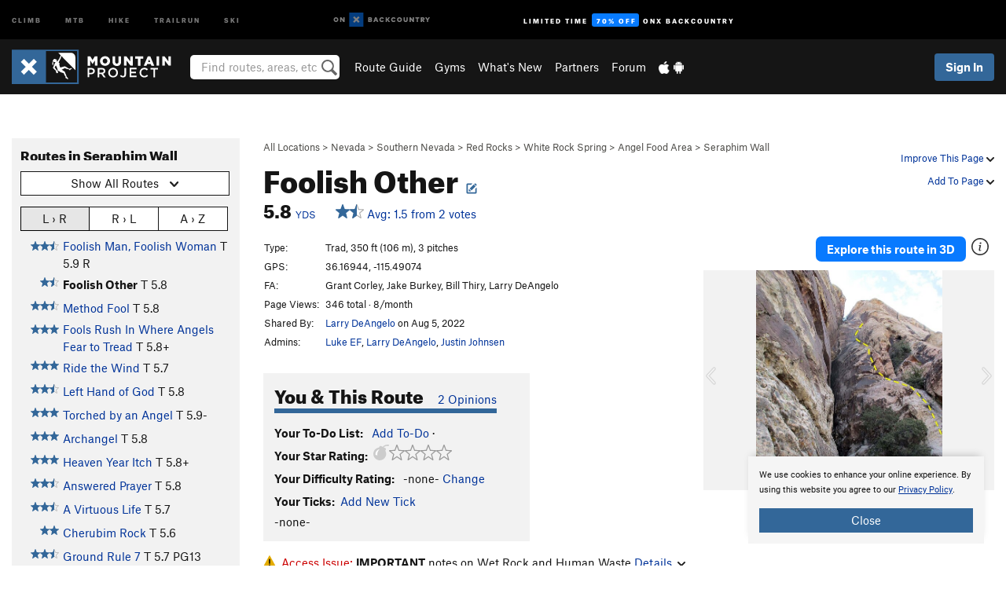

--- FILE ---
content_type: text/html; charset=utf-8
request_url: https://www.google.com/recaptcha/enterprise/anchor?ar=1&k=6LdFNV0jAAAAAJb9kqjVRGnzoAzDwSuJU1LLcyLn&co=aHR0cHM6Ly93d3cubW91bnRhaW5wcm9qZWN0LmNvbTo0NDM.&hl=en&v=N67nZn4AqZkNcbeMu4prBgzg&size=invisible&anchor-ms=20000&execute-ms=30000&cb=n2n4wtpxnlu
body_size: 48613
content:
<!DOCTYPE HTML><html dir="ltr" lang="en"><head><meta http-equiv="Content-Type" content="text/html; charset=UTF-8">
<meta http-equiv="X-UA-Compatible" content="IE=edge">
<title>reCAPTCHA</title>
<style type="text/css">
/* cyrillic-ext */
@font-face {
  font-family: 'Roboto';
  font-style: normal;
  font-weight: 400;
  font-stretch: 100%;
  src: url(//fonts.gstatic.com/s/roboto/v48/KFO7CnqEu92Fr1ME7kSn66aGLdTylUAMa3GUBHMdazTgWw.woff2) format('woff2');
  unicode-range: U+0460-052F, U+1C80-1C8A, U+20B4, U+2DE0-2DFF, U+A640-A69F, U+FE2E-FE2F;
}
/* cyrillic */
@font-face {
  font-family: 'Roboto';
  font-style: normal;
  font-weight: 400;
  font-stretch: 100%;
  src: url(//fonts.gstatic.com/s/roboto/v48/KFO7CnqEu92Fr1ME7kSn66aGLdTylUAMa3iUBHMdazTgWw.woff2) format('woff2');
  unicode-range: U+0301, U+0400-045F, U+0490-0491, U+04B0-04B1, U+2116;
}
/* greek-ext */
@font-face {
  font-family: 'Roboto';
  font-style: normal;
  font-weight: 400;
  font-stretch: 100%;
  src: url(//fonts.gstatic.com/s/roboto/v48/KFO7CnqEu92Fr1ME7kSn66aGLdTylUAMa3CUBHMdazTgWw.woff2) format('woff2');
  unicode-range: U+1F00-1FFF;
}
/* greek */
@font-face {
  font-family: 'Roboto';
  font-style: normal;
  font-weight: 400;
  font-stretch: 100%;
  src: url(//fonts.gstatic.com/s/roboto/v48/KFO7CnqEu92Fr1ME7kSn66aGLdTylUAMa3-UBHMdazTgWw.woff2) format('woff2');
  unicode-range: U+0370-0377, U+037A-037F, U+0384-038A, U+038C, U+038E-03A1, U+03A3-03FF;
}
/* math */
@font-face {
  font-family: 'Roboto';
  font-style: normal;
  font-weight: 400;
  font-stretch: 100%;
  src: url(//fonts.gstatic.com/s/roboto/v48/KFO7CnqEu92Fr1ME7kSn66aGLdTylUAMawCUBHMdazTgWw.woff2) format('woff2');
  unicode-range: U+0302-0303, U+0305, U+0307-0308, U+0310, U+0312, U+0315, U+031A, U+0326-0327, U+032C, U+032F-0330, U+0332-0333, U+0338, U+033A, U+0346, U+034D, U+0391-03A1, U+03A3-03A9, U+03B1-03C9, U+03D1, U+03D5-03D6, U+03F0-03F1, U+03F4-03F5, U+2016-2017, U+2034-2038, U+203C, U+2040, U+2043, U+2047, U+2050, U+2057, U+205F, U+2070-2071, U+2074-208E, U+2090-209C, U+20D0-20DC, U+20E1, U+20E5-20EF, U+2100-2112, U+2114-2115, U+2117-2121, U+2123-214F, U+2190, U+2192, U+2194-21AE, U+21B0-21E5, U+21F1-21F2, U+21F4-2211, U+2213-2214, U+2216-22FF, U+2308-230B, U+2310, U+2319, U+231C-2321, U+2336-237A, U+237C, U+2395, U+239B-23B7, U+23D0, U+23DC-23E1, U+2474-2475, U+25AF, U+25B3, U+25B7, U+25BD, U+25C1, U+25CA, U+25CC, U+25FB, U+266D-266F, U+27C0-27FF, U+2900-2AFF, U+2B0E-2B11, U+2B30-2B4C, U+2BFE, U+3030, U+FF5B, U+FF5D, U+1D400-1D7FF, U+1EE00-1EEFF;
}
/* symbols */
@font-face {
  font-family: 'Roboto';
  font-style: normal;
  font-weight: 400;
  font-stretch: 100%;
  src: url(//fonts.gstatic.com/s/roboto/v48/KFO7CnqEu92Fr1ME7kSn66aGLdTylUAMaxKUBHMdazTgWw.woff2) format('woff2');
  unicode-range: U+0001-000C, U+000E-001F, U+007F-009F, U+20DD-20E0, U+20E2-20E4, U+2150-218F, U+2190, U+2192, U+2194-2199, U+21AF, U+21E6-21F0, U+21F3, U+2218-2219, U+2299, U+22C4-22C6, U+2300-243F, U+2440-244A, U+2460-24FF, U+25A0-27BF, U+2800-28FF, U+2921-2922, U+2981, U+29BF, U+29EB, U+2B00-2BFF, U+4DC0-4DFF, U+FFF9-FFFB, U+10140-1018E, U+10190-1019C, U+101A0, U+101D0-101FD, U+102E0-102FB, U+10E60-10E7E, U+1D2C0-1D2D3, U+1D2E0-1D37F, U+1F000-1F0FF, U+1F100-1F1AD, U+1F1E6-1F1FF, U+1F30D-1F30F, U+1F315, U+1F31C, U+1F31E, U+1F320-1F32C, U+1F336, U+1F378, U+1F37D, U+1F382, U+1F393-1F39F, U+1F3A7-1F3A8, U+1F3AC-1F3AF, U+1F3C2, U+1F3C4-1F3C6, U+1F3CA-1F3CE, U+1F3D4-1F3E0, U+1F3ED, U+1F3F1-1F3F3, U+1F3F5-1F3F7, U+1F408, U+1F415, U+1F41F, U+1F426, U+1F43F, U+1F441-1F442, U+1F444, U+1F446-1F449, U+1F44C-1F44E, U+1F453, U+1F46A, U+1F47D, U+1F4A3, U+1F4B0, U+1F4B3, U+1F4B9, U+1F4BB, U+1F4BF, U+1F4C8-1F4CB, U+1F4D6, U+1F4DA, U+1F4DF, U+1F4E3-1F4E6, U+1F4EA-1F4ED, U+1F4F7, U+1F4F9-1F4FB, U+1F4FD-1F4FE, U+1F503, U+1F507-1F50B, U+1F50D, U+1F512-1F513, U+1F53E-1F54A, U+1F54F-1F5FA, U+1F610, U+1F650-1F67F, U+1F687, U+1F68D, U+1F691, U+1F694, U+1F698, U+1F6AD, U+1F6B2, U+1F6B9-1F6BA, U+1F6BC, U+1F6C6-1F6CF, U+1F6D3-1F6D7, U+1F6E0-1F6EA, U+1F6F0-1F6F3, U+1F6F7-1F6FC, U+1F700-1F7FF, U+1F800-1F80B, U+1F810-1F847, U+1F850-1F859, U+1F860-1F887, U+1F890-1F8AD, U+1F8B0-1F8BB, U+1F8C0-1F8C1, U+1F900-1F90B, U+1F93B, U+1F946, U+1F984, U+1F996, U+1F9E9, U+1FA00-1FA6F, U+1FA70-1FA7C, U+1FA80-1FA89, U+1FA8F-1FAC6, U+1FACE-1FADC, U+1FADF-1FAE9, U+1FAF0-1FAF8, U+1FB00-1FBFF;
}
/* vietnamese */
@font-face {
  font-family: 'Roboto';
  font-style: normal;
  font-weight: 400;
  font-stretch: 100%;
  src: url(//fonts.gstatic.com/s/roboto/v48/KFO7CnqEu92Fr1ME7kSn66aGLdTylUAMa3OUBHMdazTgWw.woff2) format('woff2');
  unicode-range: U+0102-0103, U+0110-0111, U+0128-0129, U+0168-0169, U+01A0-01A1, U+01AF-01B0, U+0300-0301, U+0303-0304, U+0308-0309, U+0323, U+0329, U+1EA0-1EF9, U+20AB;
}
/* latin-ext */
@font-face {
  font-family: 'Roboto';
  font-style: normal;
  font-weight: 400;
  font-stretch: 100%;
  src: url(//fonts.gstatic.com/s/roboto/v48/KFO7CnqEu92Fr1ME7kSn66aGLdTylUAMa3KUBHMdazTgWw.woff2) format('woff2');
  unicode-range: U+0100-02BA, U+02BD-02C5, U+02C7-02CC, U+02CE-02D7, U+02DD-02FF, U+0304, U+0308, U+0329, U+1D00-1DBF, U+1E00-1E9F, U+1EF2-1EFF, U+2020, U+20A0-20AB, U+20AD-20C0, U+2113, U+2C60-2C7F, U+A720-A7FF;
}
/* latin */
@font-face {
  font-family: 'Roboto';
  font-style: normal;
  font-weight: 400;
  font-stretch: 100%;
  src: url(//fonts.gstatic.com/s/roboto/v48/KFO7CnqEu92Fr1ME7kSn66aGLdTylUAMa3yUBHMdazQ.woff2) format('woff2');
  unicode-range: U+0000-00FF, U+0131, U+0152-0153, U+02BB-02BC, U+02C6, U+02DA, U+02DC, U+0304, U+0308, U+0329, U+2000-206F, U+20AC, U+2122, U+2191, U+2193, U+2212, U+2215, U+FEFF, U+FFFD;
}
/* cyrillic-ext */
@font-face {
  font-family: 'Roboto';
  font-style: normal;
  font-weight: 500;
  font-stretch: 100%;
  src: url(//fonts.gstatic.com/s/roboto/v48/KFO7CnqEu92Fr1ME7kSn66aGLdTylUAMa3GUBHMdazTgWw.woff2) format('woff2');
  unicode-range: U+0460-052F, U+1C80-1C8A, U+20B4, U+2DE0-2DFF, U+A640-A69F, U+FE2E-FE2F;
}
/* cyrillic */
@font-face {
  font-family: 'Roboto';
  font-style: normal;
  font-weight: 500;
  font-stretch: 100%;
  src: url(//fonts.gstatic.com/s/roboto/v48/KFO7CnqEu92Fr1ME7kSn66aGLdTylUAMa3iUBHMdazTgWw.woff2) format('woff2');
  unicode-range: U+0301, U+0400-045F, U+0490-0491, U+04B0-04B1, U+2116;
}
/* greek-ext */
@font-face {
  font-family: 'Roboto';
  font-style: normal;
  font-weight: 500;
  font-stretch: 100%;
  src: url(//fonts.gstatic.com/s/roboto/v48/KFO7CnqEu92Fr1ME7kSn66aGLdTylUAMa3CUBHMdazTgWw.woff2) format('woff2');
  unicode-range: U+1F00-1FFF;
}
/* greek */
@font-face {
  font-family: 'Roboto';
  font-style: normal;
  font-weight: 500;
  font-stretch: 100%;
  src: url(//fonts.gstatic.com/s/roboto/v48/KFO7CnqEu92Fr1ME7kSn66aGLdTylUAMa3-UBHMdazTgWw.woff2) format('woff2');
  unicode-range: U+0370-0377, U+037A-037F, U+0384-038A, U+038C, U+038E-03A1, U+03A3-03FF;
}
/* math */
@font-face {
  font-family: 'Roboto';
  font-style: normal;
  font-weight: 500;
  font-stretch: 100%;
  src: url(//fonts.gstatic.com/s/roboto/v48/KFO7CnqEu92Fr1ME7kSn66aGLdTylUAMawCUBHMdazTgWw.woff2) format('woff2');
  unicode-range: U+0302-0303, U+0305, U+0307-0308, U+0310, U+0312, U+0315, U+031A, U+0326-0327, U+032C, U+032F-0330, U+0332-0333, U+0338, U+033A, U+0346, U+034D, U+0391-03A1, U+03A3-03A9, U+03B1-03C9, U+03D1, U+03D5-03D6, U+03F0-03F1, U+03F4-03F5, U+2016-2017, U+2034-2038, U+203C, U+2040, U+2043, U+2047, U+2050, U+2057, U+205F, U+2070-2071, U+2074-208E, U+2090-209C, U+20D0-20DC, U+20E1, U+20E5-20EF, U+2100-2112, U+2114-2115, U+2117-2121, U+2123-214F, U+2190, U+2192, U+2194-21AE, U+21B0-21E5, U+21F1-21F2, U+21F4-2211, U+2213-2214, U+2216-22FF, U+2308-230B, U+2310, U+2319, U+231C-2321, U+2336-237A, U+237C, U+2395, U+239B-23B7, U+23D0, U+23DC-23E1, U+2474-2475, U+25AF, U+25B3, U+25B7, U+25BD, U+25C1, U+25CA, U+25CC, U+25FB, U+266D-266F, U+27C0-27FF, U+2900-2AFF, U+2B0E-2B11, U+2B30-2B4C, U+2BFE, U+3030, U+FF5B, U+FF5D, U+1D400-1D7FF, U+1EE00-1EEFF;
}
/* symbols */
@font-face {
  font-family: 'Roboto';
  font-style: normal;
  font-weight: 500;
  font-stretch: 100%;
  src: url(//fonts.gstatic.com/s/roboto/v48/KFO7CnqEu92Fr1ME7kSn66aGLdTylUAMaxKUBHMdazTgWw.woff2) format('woff2');
  unicode-range: U+0001-000C, U+000E-001F, U+007F-009F, U+20DD-20E0, U+20E2-20E4, U+2150-218F, U+2190, U+2192, U+2194-2199, U+21AF, U+21E6-21F0, U+21F3, U+2218-2219, U+2299, U+22C4-22C6, U+2300-243F, U+2440-244A, U+2460-24FF, U+25A0-27BF, U+2800-28FF, U+2921-2922, U+2981, U+29BF, U+29EB, U+2B00-2BFF, U+4DC0-4DFF, U+FFF9-FFFB, U+10140-1018E, U+10190-1019C, U+101A0, U+101D0-101FD, U+102E0-102FB, U+10E60-10E7E, U+1D2C0-1D2D3, U+1D2E0-1D37F, U+1F000-1F0FF, U+1F100-1F1AD, U+1F1E6-1F1FF, U+1F30D-1F30F, U+1F315, U+1F31C, U+1F31E, U+1F320-1F32C, U+1F336, U+1F378, U+1F37D, U+1F382, U+1F393-1F39F, U+1F3A7-1F3A8, U+1F3AC-1F3AF, U+1F3C2, U+1F3C4-1F3C6, U+1F3CA-1F3CE, U+1F3D4-1F3E0, U+1F3ED, U+1F3F1-1F3F3, U+1F3F5-1F3F7, U+1F408, U+1F415, U+1F41F, U+1F426, U+1F43F, U+1F441-1F442, U+1F444, U+1F446-1F449, U+1F44C-1F44E, U+1F453, U+1F46A, U+1F47D, U+1F4A3, U+1F4B0, U+1F4B3, U+1F4B9, U+1F4BB, U+1F4BF, U+1F4C8-1F4CB, U+1F4D6, U+1F4DA, U+1F4DF, U+1F4E3-1F4E6, U+1F4EA-1F4ED, U+1F4F7, U+1F4F9-1F4FB, U+1F4FD-1F4FE, U+1F503, U+1F507-1F50B, U+1F50D, U+1F512-1F513, U+1F53E-1F54A, U+1F54F-1F5FA, U+1F610, U+1F650-1F67F, U+1F687, U+1F68D, U+1F691, U+1F694, U+1F698, U+1F6AD, U+1F6B2, U+1F6B9-1F6BA, U+1F6BC, U+1F6C6-1F6CF, U+1F6D3-1F6D7, U+1F6E0-1F6EA, U+1F6F0-1F6F3, U+1F6F7-1F6FC, U+1F700-1F7FF, U+1F800-1F80B, U+1F810-1F847, U+1F850-1F859, U+1F860-1F887, U+1F890-1F8AD, U+1F8B0-1F8BB, U+1F8C0-1F8C1, U+1F900-1F90B, U+1F93B, U+1F946, U+1F984, U+1F996, U+1F9E9, U+1FA00-1FA6F, U+1FA70-1FA7C, U+1FA80-1FA89, U+1FA8F-1FAC6, U+1FACE-1FADC, U+1FADF-1FAE9, U+1FAF0-1FAF8, U+1FB00-1FBFF;
}
/* vietnamese */
@font-face {
  font-family: 'Roboto';
  font-style: normal;
  font-weight: 500;
  font-stretch: 100%;
  src: url(//fonts.gstatic.com/s/roboto/v48/KFO7CnqEu92Fr1ME7kSn66aGLdTylUAMa3OUBHMdazTgWw.woff2) format('woff2');
  unicode-range: U+0102-0103, U+0110-0111, U+0128-0129, U+0168-0169, U+01A0-01A1, U+01AF-01B0, U+0300-0301, U+0303-0304, U+0308-0309, U+0323, U+0329, U+1EA0-1EF9, U+20AB;
}
/* latin-ext */
@font-face {
  font-family: 'Roboto';
  font-style: normal;
  font-weight: 500;
  font-stretch: 100%;
  src: url(//fonts.gstatic.com/s/roboto/v48/KFO7CnqEu92Fr1ME7kSn66aGLdTylUAMa3KUBHMdazTgWw.woff2) format('woff2');
  unicode-range: U+0100-02BA, U+02BD-02C5, U+02C7-02CC, U+02CE-02D7, U+02DD-02FF, U+0304, U+0308, U+0329, U+1D00-1DBF, U+1E00-1E9F, U+1EF2-1EFF, U+2020, U+20A0-20AB, U+20AD-20C0, U+2113, U+2C60-2C7F, U+A720-A7FF;
}
/* latin */
@font-face {
  font-family: 'Roboto';
  font-style: normal;
  font-weight: 500;
  font-stretch: 100%;
  src: url(//fonts.gstatic.com/s/roboto/v48/KFO7CnqEu92Fr1ME7kSn66aGLdTylUAMa3yUBHMdazQ.woff2) format('woff2');
  unicode-range: U+0000-00FF, U+0131, U+0152-0153, U+02BB-02BC, U+02C6, U+02DA, U+02DC, U+0304, U+0308, U+0329, U+2000-206F, U+20AC, U+2122, U+2191, U+2193, U+2212, U+2215, U+FEFF, U+FFFD;
}
/* cyrillic-ext */
@font-face {
  font-family: 'Roboto';
  font-style: normal;
  font-weight: 900;
  font-stretch: 100%;
  src: url(//fonts.gstatic.com/s/roboto/v48/KFO7CnqEu92Fr1ME7kSn66aGLdTylUAMa3GUBHMdazTgWw.woff2) format('woff2');
  unicode-range: U+0460-052F, U+1C80-1C8A, U+20B4, U+2DE0-2DFF, U+A640-A69F, U+FE2E-FE2F;
}
/* cyrillic */
@font-face {
  font-family: 'Roboto';
  font-style: normal;
  font-weight: 900;
  font-stretch: 100%;
  src: url(//fonts.gstatic.com/s/roboto/v48/KFO7CnqEu92Fr1ME7kSn66aGLdTylUAMa3iUBHMdazTgWw.woff2) format('woff2');
  unicode-range: U+0301, U+0400-045F, U+0490-0491, U+04B0-04B1, U+2116;
}
/* greek-ext */
@font-face {
  font-family: 'Roboto';
  font-style: normal;
  font-weight: 900;
  font-stretch: 100%;
  src: url(//fonts.gstatic.com/s/roboto/v48/KFO7CnqEu92Fr1ME7kSn66aGLdTylUAMa3CUBHMdazTgWw.woff2) format('woff2');
  unicode-range: U+1F00-1FFF;
}
/* greek */
@font-face {
  font-family: 'Roboto';
  font-style: normal;
  font-weight: 900;
  font-stretch: 100%;
  src: url(//fonts.gstatic.com/s/roboto/v48/KFO7CnqEu92Fr1ME7kSn66aGLdTylUAMa3-UBHMdazTgWw.woff2) format('woff2');
  unicode-range: U+0370-0377, U+037A-037F, U+0384-038A, U+038C, U+038E-03A1, U+03A3-03FF;
}
/* math */
@font-face {
  font-family: 'Roboto';
  font-style: normal;
  font-weight: 900;
  font-stretch: 100%;
  src: url(//fonts.gstatic.com/s/roboto/v48/KFO7CnqEu92Fr1ME7kSn66aGLdTylUAMawCUBHMdazTgWw.woff2) format('woff2');
  unicode-range: U+0302-0303, U+0305, U+0307-0308, U+0310, U+0312, U+0315, U+031A, U+0326-0327, U+032C, U+032F-0330, U+0332-0333, U+0338, U+033A, U+0346, U+034D, U+0391-03A1, U+03A3-03A9, U+03B1-03C9, U+03D1, U+03D5-03D6, U+03F0-03F1, U+03F4-03F5, U+2016-2017, U+2034-2038, U+203C, U+2040, U+2043, U+2047, U+2050, U+2057, U+205F, U+2070-2071, U+2074-208E, U+2090-209C, U+20D0-20DC, U+20E1, U+20E5-20EF, U+2100-2112, U+2114-2115, U+2117-2121, U+2123-214F, U+2190, U+2192, U+2194-21AE, U+21B0-21E5, U+21F1-21F2, U+21F4-2211, U+2213-2214, U+2216-22FF, U+2308-230B, U+2310, U+2319, U+231C-2321, U+2336-237A, U+237C, U+2395, U+239B-23B7, U+23D0, U+23DC-23E1, U+2474-2475, U+25AF, U+25B3, U+25B7, U+25BD, U+25C1, U+25CA, U+25CC, U+25FB, U+266D-266F, U+27C0-27FF, U+2900-2AFF, U+2B0E-2B11, U+2B30-2B4C, U+2BFE, U+3030, U+FF5B, U+FF5D, U+1D400-1D7FF, U+1EE00-1EEFF;
}
/* symbols */
@font-face {
  font-family: 'Roboto';
  font-style: normal;
  font-weight: 900;
  font-stretch: 100%;
  src: url(//fonts.gstatic.com/s/roboto/v48/KFO7CnqEu92Fr1ME7kSn66aGLdTylUAMaxKUBHMdazTgWw.woff2) format('woff2');
  unicode-range: U+0001-000C, U+000E-001F, U+007F-009F, U+20DD-20E0, U+20E2-20E4, U+2150-218F, U+2190, U+2192, U+2194-2199, U+21AF, U+21E6-21F0, U+21F3, U+2218-2219, U+2299, U+22C4-22C6, U+2300-243F, U+2440-244A, U+2460-24FF, U+25A0-27BF, U+2800-28FF, U+2921-2922, U+2981, U+29BF, U+29EB, U+2B00-2BFF, U+4DC0-4DFF, U+FFF9-FFFB, U+10140-1018E, U+10190-1019C, U+101A0, U+101D0-101FD, U+102E0-102FB, U+10E60-10E7E, U+1D2C0-1D2D3, U+1D2E0-1D37F, U+1F000-1F0FF, U+1F100-1F1AD, U+1F1E6-1F1FF, U+1F30D-1F30F, U+1F315, U+1F31C, U+1F31E, U+1F320-1F32C, U+1F336, U+1F378, U+1F37D, U+1F382, U+1F393-1F39F, U+1F3A7-1F3A8, U+1F3AC-1F3AF, U+1F3C2, U+1F3C4-1F3C6, U+1F3CA-1F3CE, U+1F3D4-1F3E0, U+1F3ED, U+1F3F1-1F3F3, U+1F3F5-1F3F7, U+1F408, U+1F415, U+1F41F, U+1F426, U+1F43F, U+1F441-1F442, U+1F444, U+1F446-1F449, U+1F44C-1F44E, U+1F453, U+1F46A, U+1F47D, U+1F4A3, U+1F4B0, U+1F4B3, U+1F4B9, U+1F4BB, U+1F4BF, U+1F4C8-1F4CB, U+1F4D6, U+1F4DA, U+1F4DF, U+1F4E3-1F4E6, U+1F4EA-1F4ED, U+1F4F7, U+1F4F9-1F4FB, U+1F4FD-1F4FE, U+1F503, U+1F507-1F50B, U+1F50D, U+1F512-1F513, U+1F53E-1F54A, U+1F54F-1F5FA, U+1F610, U+1F650-1F67F, U+1F687, U+1F68D, U+1F691, U+1F694, U+1F698, U+1F6AD, U+1F6B2, U+1F6B9-1F6BA, U+1F6BC, U+1F6C6-1F6CF, U+1F6D3-1F6D7, U+1F6E0-1F6EA, U+1F6F0-1F6F3, U+1F6F7-1F6FC, U+1F700-1F7FF, U+1F800-1F80B, U+1F810-1F847, U+1F850-1F859, U+1F860-1F887, U+1F890-1F8AD, U+1F8B0-1F8BB, U+1F8C0-1F8C1, U+1F900-1F90B, U+1F93B, U+1F946, U+1F984, U+1F996, U+1F9E9, U+1FA00-1FA6F, U+1FA70-1FA7C, U+1FA80-1FA89, U+1FA8F-1FAC6, U+1FACE-1FADC, U+1FADF-1FAE9, U+1FAF0-1FAF8, U+1FB00-1FBFF;
}
/* vietnamese */
@font-face {
  font-family: 'Roboto';
  font-style: normal;
  font-weight: 900;
  font-stretch: 100%;
  src: url(//fonts.gstatic.com/s/roboto/v48/KFO7CnqEu92Fr1ME7kSn66aGLdTylUAMa3OUBHMdazTgWw.woff2) format('woff2');
  unicode-range: U+0102-0103, U+0110-0111, U+0128-0129, U+0168-0169, U+01A0-01A1, U+01AF-01B0, U+0300-0301, U+0303-0304, U+0308-0309, U+0323, U+0329, U+1EA0-1EF9, U+20AB;
}
/* latin-ext */
@font-face {
  font-family: 'Roboto';
  font-style: normal;
  font-weight: 900;
  font-stretch: 100%;
  src: url(//fonts.gstatic.com/s/roboto/v48/KFO7CnqEu92Fr1ME7kSn66aGLdTylUAMa3KUBHMdazTgWw.woff2) format('woff2');
  unicode-range: U+0100-02BA, U+02BD-02C5, U+02C7-02CC, U+02CE-02D7, U+02DD-02FF, U+0304, U+0308, U+0329, U+1D00-1DBF, U+1E00-1E9F, U+1EF2-1EFF, U+2020, U+20A0-20AB, U+20AD-20C0, U+2113, U+2C60-2C7F, U+A720-A7FF;
}
/* latin */
@font-face {
  font-family: 'Roboto';
  font-style: normal;
  font-weight: 900;
  font-stretch: 100%;
  src: url(//fonts.gstatic.com/s/roboto/v48/KFO7CnqEu92Fr1ME7kSn66aGLdTylUAMa3yUBHMdazQ.woff2) format('woff2');
  unicode-range: U+0000-00FF, U+0131, U+0152-0153, U+02BB-02BC, U+02C6, U+02DA, U+02DC, U+0304, U+0308, U+0329, U+2000-206F, U+20AC, U+2122, U+2191, U+2193, U+2212, U+2215, U+FEFF, U+FFFD;
}

</style>
<link rel="stylesheet" type="text/css" href="https://www.gstatic.com/recaptcha/releases/N67nZn4AqZkNcbeMu4prBgzg/styles__ltr.css">
<script nonce="v31lx3TjYHBQZhDyohHX4w" type="text/javascript">window['__recaptcha_api'] = 'https://www.google.com/recaptcha/enterprise/';</script>
<script type="text/javascript" src="https://www.gstatic.com/recaptcha/releases/N67nZn4AqZkNcbeMu4prBgzg/recaptcha__en.js" nonce="v31lx3TjYHBQZhDyohHX4w">
      
    </script></head>
<body><div id="rc-anchor-alert" class="rc-anchor-alert"></div>
<input type="hidden" id="recaptcha-token" value="[base64]">
<script type="text/javascript" nonce="v31lx3TjYHBQZhDyohHX4w">
      recaptcha.anchor.Main.init("[\x22ainput\x22,[\x22bgdata\x22,\x22\x22,\[base64]/[base64]/[base64]/bmV3IHJbeF0oY1swXSk6RT09Mj9uZXcgclt4XShjWzBdLGNbMV0pOkU9PTM/bmV3IHJbeF0oY1swXSxjWzFdLGNbMl0pOkU9PTQ/[base64]/[base64]/[base64]/[base64]/[base64]/[base64]/[base64]/[base64]\x22,\[base64]\\u003d\\u003d\x22,\x22aAHCtVRxw47Ct3oYwoUKw4bCpynDn8KhcyU9wrsFwp4qS8Ouw7hFw5jDkMK8EB89S1oMdQIeAwnDjsOLKUNow5fDhcO1w7LDk8Oiw6Zlw7zCj8OIw4bDgMO9AWBpw7dWBsOVw5/DrzTDvMO0w6AEwphpFsOnEcKWVEfDvcKHwqfDrlU7YyQiw40QaMKpw7LCrcOoZGdBw7JQLMO+c1vDr8K8wrBxEMOeWkXDgsKiBcKEJF0ZUcKGIhcHDwEjwpTDpcOhN8OLwp5RdBjCqm/[base64]/Ci8O+w6TDrMOAFcKvH8O5w7rCizfCrMKpw7VMakVUwp7DjsO0SMOJNsKrHsKvwrgbEl4UeipcQ3rDhhHDiGvCt8Kbwr/Ct2nDgsOYYMKhZ8O9FSYbwro3Hk8LwrUowq3Cg8O3wrJtR23Dk8O5wpvCmFXDt8OlwoJPeMOwwrRUGcOMbT/CuQV7wr1lRmbDuD7CmQnCmsOtP8KNMW7DrMOswpjDjkZ9w7zCjcOWwqPCqMOnV8KSHUldGMKPw7hoCgzCpVXCombDrcOpA10mwpl3agFpVcKMwpXCvsOBQVDCnxQtWCwNKn/DlWsILDbDk1bDqBpFHF/Cu8O+wqLDqsKIwqDCm3UYw5fCpcKEwpc/J8OqV8KKw6AFw4R3w5vDtsOFwq5iH1NXUcKLWho4w755wpdTfil0QQ7CunnCpcKXwrJBKC8fwqPCgMOYw4oRw5DCh8OMwqsKWsOGfGrDlgQJUHLDiFfDhsO/wq0twqhMKSN7wofCnj51R1l9WMORw4jDqyrDkMOAN8O7FRZ+aWDCiGPCvsOyw7DCvxnClcK/H8KUw6cmw4PDpMOIw7x9L8OnFcOSw5DCrCVmJwfDjB3CsG/DkcKqUsOvISMNw4B5BkDCtcKPFMK0w7clwpQcw6kUwpvDhcKXwp7Dnk0POXrDt8Oww6DDkcOBwrvDpCJIwo5Zw7rDi2bCjcO6b8KhwpPDvcKQQMOgdXktB8OKwqjDjgPDrsODWMKCw5tpwpcbwp/[base64]/wqZ6EMOBwojCgj8awqNQER1CwrnCpEfDvcKvdsOVw7/DvQAieDLDhz1gRGTDpHlYw7oOQ8OPwp1ZacKtwq41w7UWN8KRKcKQw5HDpMKnwoULD1vDtwHCs20JAncTw7s6w5HCgMKaw7wcRcOxw7TCmB/CnwfDo3PCpsKdw5FKw63DgsOsQcOnMcKSwpgdwowFMz3Ct8OxwpTCicKLFmfDnsKHwqvDgR85w4Q3w5AKw75/[base64]/worCiMKSSHxUQMKnwrw2wq/[base64]/DusKhwrfCicKHw5TDvMO/ES8rw7YkQcO8LGrDk8KMcwrDs3o/[base64]/ADcDw4zCnMK3w6lww6FjWhM6Y8KTw4FAw50mwrrCmSlXw5bCqUsmwozCsR4ILwodXQJZQjRkw64bb8KdecOzBSjDqnfCj8Kqw5oydB/DsWhPwrPCrMKlwojDlcKnw7vDj8O/w54sw5fCoQ/Cs8KmbsOFwqlQw7p0w41rKsO8YE7DvT9Uw4zCg8O3Y2XCiSBgwq8JNcOZw6XDrFzCh8K6QjzDp8K0R3bDqMO/HCDCowXDi0sKTsKow40Ow6HDqi7ChcKIwo7DkcKuUMOuwoRDwrrDqMOnwrhWw5TCucKFUcOqw7BUR8Oodihqw53Cs8KHwpkBOVfDhx3CiwIWXiFqw7LCt8OJwqnCicKYY8Kkw4rDkmMYOMKOwqZMwrrCrMKMEA/[base64]/fFXCukR4w71kw704w5nDo0ZRLcKuWMO1F8KswoEBacOQwpLCm8KHIknDo8KQw6Y6AcKcKXJ1w5NWXsKMFSUBWQQgw6kRGCFYbsKUQcOza8Kiwr3DrcORwqV9w4gBKMOfwo9FYG4wwqHDk18WE8ObQGI1w6HDocKYw6U4w4/CvsO1IcOKw4jCtk/CkcOZdMKQwqvDrH/[base64]/CnGrCmDpiw5dFcErCi1TDssOpwp9gaWjDpsKOQzA5wpfDlsKmw53DkBZvScKIwroMw4sVG8KVLMO3b8OqwoU1H8KdCMKWYMKnw5zChsKaHh5TXmNWCjsnwrJIwoPCh8OzZcOkFgPDgsKHSX4SYMOYCsOcw5fCk8KwSzQhwrzCoBPCmF7CnMO7w53DrxRNw60/CRrCgyTDqcKswqIoJjR7eDfDmwTCqEHCqcOYccK9wqzDlHItwp7ClMOYasKSDMKrwpV5DsO5OUAAdsOywrZDbQtjAMK7w7cHFSFjw7/[base64]/wpTDnMOaw5rCslbDognDvcOKX8KOPwdjWDvDmx/DhcKNTlJ4WRpUCk/CrTVXen4Mw5jChsKIIcKJIRA3w6fDiFjDvBXCgcOCw4bCiQ4EWMO1w7EnacKLBSPCt03CiMKvwoh6wq3DjlLCocOramgaw6PDqsONTcOlJsOowrnDlW3CrTMzd17DvsOiw6XDl8K7BWvDlsOnwozDt0dQZTHCvsO8KMKTIGvCucOtMcOBcHnDssOZJcKjfQ/Dn8OlaMKAw5cmw6wFwrDCpcOQRMKjw5F2wokIeBHDrMKsM8KowobCj8OwwoVNw4zCo8OhVgA9wp7DhcOmwq90w4jDtsKLw6Maw4rCmVDDvT1OcgF1w70zwp3CuXPCpRTCkD1PRmkIP8OCTsO3wo3Cmm/DogzCg8K6JXM+e8KndwMdw5I7d25AwqgzwobCicKQw6/DncO9dihUw7HCj8Osw4tJV8KgJCrCq8O/w5o3wqs7aBvDs8O+PRIeMg3DunHDhjAow4ZQwrQAC8ODw5xhf8OIw4xafsOdw4EbKkgrMA1jworCuw0JfGPCin4RA8KLTRwnJEQOUhB/MMOiw5nCpcKkw7hyw7hbdsK4O8OdwqZewr7DncK6MB5wMybDh8Ogw5lacMO9wpTChkZIwp7DswfDjMKDGcKIw75GRFUTBgJawptsTA3Dn8KvLcOvasKgLMKuwprDqcOtWnQKODHCrsKRT1zColHDnAtcw55iG8OfwrFJw57Ck3Zqw6PDucKswoN2GsK4wqPCs1/[base64]/[base64]/w7kZNMOqwr0RdSMBw57Ct3xGTDYIRcKEAsOFeFXDlUTDp0Z4AEQHwqvCuFIccMKtE8OINwvDn3EAF8KXw6J/E8OHwo0hasK9wpzDkGwJGAxxMhZeE8KSw4LCvcKwZMKIwopAw6fDu2fCgApRwozChmrCscKJwqMawq7DjW/CuUx5woVkw6vDqwoAwrc8w6HCtUTCqzV/MWIcZ2JzwoLCq8O6K8K3WhISacObwp3Ck8Ouw4PCoMOcw5wJJXrDvxUqw44AfsOAwoTCnxbDjcK/w4U/w4/Cj8O2QR7CuMKaw5nDp2k/EWXCkcOBwpl4BFNZZMOKw4TCn8OOFGRtwrDCv8K5w4PCtsKxwow/C8KoYMOsw4BPw5DDqlEsUDRoQMOGGlzCrMKFXlIow7XCs8KJw4oMIh7CtXvChsOeKsKiQwTCjBpIwoJ1THDDvsOUUsK1MF1xSMKnFXNxwpwqw5fCsMOwYT3Cj3xlw5/DjMOKw6ADwonDhsOJwrzDskvDpCtwwqvCpcKnwr8ZH396w75pw6Ycw7zCp3B+dljCnBnDrCtXYiBsMsKweToUwo0yLB85bHzDiGcawr/[base64]/CMK4w5o2w7XCk0EaKcKNYSRHbsOmwoLDsQBRwpNQcVjDri/Cuw/CrnXDj8KweMKiwrYoHSVxw6d6w7hgwqNlSHXCvcORWizDkg5GFsK/[base64]/CksKKw5vCpcKXwpQ/H8OMN1xtbT3Do8OEwrZXEULCo8KawrB+PgQ+wpEqNk/DuA7CiWQew53Dg3LCsMKPEMKBw5I0w6sDfj8jbQF4wq/[base64]/Dlx7DqkvCtnV8LR8Pwrt2MUDDim5PN8KPw7MjUMKAw7IUwqt0w5HCvsKDwpzDsmfDklHCoGlFw4pcw6bDu8OMw6bDoQoHwrjCrxLCkcOdw4YHw4TCg0TCjhZvU2IDOxHDnsK0wrRKwqzDhw/DvsKcwoIxw6XDr8K+IsKyAsO/[base64]/[base64]/CtsOGw7jDqF9saMOBwpzDscKVMMOMwqFiw5zDsMKTWsOPQMKKw4/CiMOqAmFCwq0uFcO+KMK0w63Ch8OgMiEqTMKKSMKvwrsAwqTCv8OMOMKsKcOFJEzCjcK9wrZEMcOYeTU+TsOOwr4Lw7YMVcK+JsOMwqQHwowHw5nDksO4AgPDpMOTwpxOBzvDhMO8IsO0RXHCrw3CjsO+dyBiI8O7PsK+GWkaeMOLUsOHc8KVdMO/NSxEW390HMKKWC05XxXDi2NAw55SdwJCQsOoYV7CvVYBw591w6ZES3pxw6XCr8Kue119wpdXwohew4zDvD/DhnfDsMOTcEDDhEfCt8O+fMKAw5AOJcKLGB3Dn8KVw6LDnUfCqk3DqHwzwpLClEDDiMOOYsOWDGdiHSrCmcKOwqFDwqpiw5ZrwozDucKvV8KzT8KBwqVSKQxCe8O0T24YwqUcBHRYw5oOwpJPFiIwUFl0wrPCqHvDsTLDtMKewpA2wp/[base64]/DsO/esKeSDdrSMKnwqZpEW/DmcOjRcOfFsO4UkzDksOXw4LCpMO/MnjCtBFmw6ASw4fDuMKuw5NXwqFpw4nCvMOqwqd1wr4vw4wdwrLChMKZwo3Dsg3Cg8O/Lj3Duj/CsTzDoGHCusKYDcKgNcOPw4jCqMK8cQzCiMOMw60gKkvClsOjaMKnEcOeQsK2U2bCtSTDjQLDmxMaCHg7RyUQw7gsw43CnjXDg8K1DWopIBLDhsK3w7wRw7RYUxzCjsOYwrXDpsOyw4zCrRHDu8KKw40gwp/DpcKqwrxrDiHDjMKVbMKfHsKeQcKgTMKVT8KAVC9dejzCoAPCgcOJZmTCvMK9w7rChsK2w6PCtTLDrQEkw77Dh1t3ZCHDonRnwrDDun7DpEM0Zj7ClTRrNMKpw74IJlrChsKgJMO/woDCrcO7wqjDocKBwrhFwqREwpnCrzwjGEUmPcKQwpRGw6RBwqwmwpPClsOFFsKmKcOIXHpNUH4wwqdCJ8KHFsOFdMO7w5gsw4EIw57CrQ5zfcOmw6bDrMK7woEPwr3CpwnDjsOzGMKsGV09L2XCvsO2wobDlsK6wpzDtxvCgEU7wqwyasKWwo/[base64]/LcOVwrrDqUbDvMKBX8O2F8KRwoQaUA1xwpgxwrbCpcK6w5IBw4h+bDVcCRDCoMKBZMKaw7nCmcKkw7gHwqkvIsKtNUHCu8KDw63CocOqwoQ7GsOBBDvCjcO0wp/CvCxWB8KyFCzDlFTCs8OdNkUBwoVLTMOLw4/DmyNOC2pNwqvDjRLDt8K6wojCohvCncKadhfDgCc+w5tdw5rCrWLDkMOEwrrDn8KaR1IHMsK7DVEcwpHCqMOvO34aw6JPw6/[base64]/ClMKlw68sJcOZw47CkhDCosOZIcOTJ8OxwoPCkkLDiMKDHcOKw5zCjlRXw5ZKL8OCwrvDlxk5woQ5w7vChmLDrH9Xw5zCuTTDlBAHTcKmMi3DunNTGsOaCGkyW8KbLMKhFRLCjyjClMOWR1IFw5VKwppEAMKsw6/DsMKmT0fCiMOZw4Qyw6wnwq5hVTLCjcOEwrpJw6LDgnjChQfCg8KsDsKqFn5kGxIOw5rDtS5swp7DrsK8w5nDsiIPdEHCpcOoWMK4wrhDBmJDbcOnL8OvXXpqVnzCoMObME9uwpR/wrEhPsK8w6jDq8O9NcOXw50AYsKZwr7ChUrDmBdHHWpLJcOcw4QIw7pRQk8cw5PDmFPCtsOaN8OeVRPCjcKhwpUqw4sUX8OONy/DuEDCkcKfwpdOAMO6fXUZwoLCpsOaw7Yewq3DucKbCsOdOAQMwrpPPi5twox9w6fDjCvDlXDCrsKcwr3CocKDfjfCn8KsTn4Xw77CmmZQw78BYXBYw4DCh8KUw7PDj8KDIcKtwo7CocKkfMOlZcO/BMOSwrchTcOiMsKIB8OJHmHDr3nCgXLCncOVBxzDosKdV0rDqcOZT8KPRcK4AcO4wrrDoDHDvcOgwqseFcK8VsKAGmIua8O8w5PCmMKnw7A/[base64]/w6LClH8MRhwDOmZoAVfCoMOewoReSHDDk8OgGDvCsDRlwpTDgMK/wqDDisKLRR0hFQx6KHAobnLDmsKDfRMhwpjCglbDmsOlSk5fw60hwq1xwqPCs8Kmw6VRQlpwBcKEfg0zwo4nW8K9fRLCmMOawoZBwp7DnsKyScKAw63DtFfCljsWwr/[base64]/CgwQQw4HCjivDrMOJesKkw7Qrw4JPwrUUwqBvwr18wqHCuTwpH8OFZ8OuACnCn2vCiwl9VTQhwqg/w45Iwp9dw4pTw6XCisK3asK/wobCkxxBw6Y3w4jDgCI1wpNbw7fCvcOxEhfCmxZNEsO1wrVKw7I6w5jCt3fDn8Krw4YYG0xXwocyw5lawrcsKFBowp/DtMKrCMOTw6jDsWVMwo8VQWlxw4DCiMKNwrZTw73DnT84w4zDiCdIRcOTCMO6w4LCiytgw7PDtBM7AkTCuBEDw54Hw4rCtQsnwpQuNynCt8KOwp7CplbCk8OCwpIsUsK7YsKZaBE5wqbDoivCjcKfYyNGSBoZQH/CqCgnSVIOw7MXDwYOUcK1wqtrwqLDgcOPw5DDpMO9Aj4bwqrCnMO5PUI6wpDDv2wITMKiLVZAFBfDmcOWw7vCicO8UsOVCFwEwrICUxbCpMOVQEPChsOlGMKiX2DCisKyAw0bHMOVU3DCr8OgPMKTwoHCigQNwqfCkmd4LsO/GsK+ZEl3w6/DjBZOw58+Oi5qPlQEOcKmTH5nw74tw6/Dsj4oMlfCkSzCv8OmYnwDwpN3w65KbMOdJ1JUw6fDucKiwrgsw7nDnF/[base64]/DrkFrw5XDozQ5MsOWwoIewrLCgx7DginDicKJwq9pDWwqbsKJcEXDncOPA17DuMOlw6kTwoAQIsKrwol6eMKsYAJCasOwwrfDjmt4w5nCjTvDmU3CiC7DicOrw5Unw5LDuSXCvSJcw7d/wrLDjsORw7QISknDvsK8WQMtQ0NFwp9+H0rDpsORYsKjWGlOwoM/wp03asOKeMKOw6XCkMKaw5/Dg305AsKoRGPCmkl+KSc/w5RMbWYuecKyaDp0Q2YTI39pFTQtE8KoBDV4w7DDq3bDosOkw6k0w7TCpwTDiEYsfsKUw6HDhGcDAsOjKXXCocKywocnw5jDl3NOwpLDisOlw4bCrcKCJ8KCwoDCmw5MG8Kfwp01woBYwrtNUBQxWWMrDMKIwqfCtcK4PMOiwoHCk01/w7DCml0VwrVbw4Uww7oDb8OgNcKywq0Va8OnwqM1YAJ5wrwALUNDw5YeIsOjwrXDgRfDk8KNwq3CijPCtALCiMOkZsOWV8KpwoRhwqsLDMKAwrcJR8Oowogow5vDoB/DlkxMQ0DDjBk/BMKhwrzDscOjRxnCt3ZwwrUfw7RqwpXDjj9VSl3DosKQwodcw6fCpcKNw4ZQT0xDwpTDpsKpwrvDh8Kbwqo/esKQw7PCtcKoEMOgC8OiIyN9G8KUw5DCog8vwoHDnGVuw75uw6bCsAlsTMOaWMKyccKUfMO3w6RYAsOEDnfCrMKwHsKkw4krW2/Dr8Kmw4LDjCnCvnYneF9hAzUMwo7DpGTDjTbCqcOmDWjDsB7Dv0zCrijCoMObwpI2w4c/UkgdwpXCll0Ww6nDs8OFwqzCgF97wp/DhloWcGBnw5gzT8KSwpnCjUXCh1HDjMOZwrRcwqpwBsOhw6vCjX8tw6oJeX4+wpcZLzANFEdcwrwwDcK/HsKcHFAIXsKdbzHCtFrCtyzDlsOuwrjCr8KkwoZvwps3SsKrUMOuBhwnwp93wpROITDDgcOkL0MnwpLDlkLCnyjCiGPCgRfDoMOew7BvwrdYw5lKbT/ChFbDmg/[base64]/[base64]/DncORbHPCulLCncOfwrLDn8KAMWjCk8O7w68Zw4HDvsK/[base64]/CicORe8OUPMKWwpzCnsKBI8OswpBfw4TDucKRSRwawrHCvU98w5tSH2FEwrrDmiTCsgDDicOIYQjCvsO9bmNPXCB9wqMRNkBMWsOmbF1RH1Q8AjhfEcO/GsOwCcKMEMK1w6A0B8OTecOsfVnDlMOfHxfCgjLDgsKOcMOsTThHTcKkTTfCisOFO8Ogw5Zoa8K5ZF/CsEE5X8K9wq7Dm3vDoMKIMQYFAybCpzJgw5IZdsK/w6nDpDxlwp8BwprCjwDCq07CpEDDtMKAwqJTOMO7AcK8w7h7wrzDijnDk8K4w6rDmMOdEMKYdMOUHz4fw7jClj3Cmw3Dr3t9wod3wrnCjMOFw7lETMKcfcKIwrrDhcKCdMOywrHDhkvDtkfCpT/DnEhgw59bf8KLw718bQ0qwqHDiH1hR2PCmy/Cs8OpSkNxw7DCgSTDnkEOw49ew5XCkMOSwqNGZMK4IsKvAMObw6M1wpvCrwFUBsKxHsK+w7fDgsKuwqnDhMK+b8Oqw6LDh8OVw4HChsKow79bwqd8UjkYOcKow7vDp8OQGmh0SVg+w6QAGjfCl8O1JcKew77Cm8Otw7vDksOOHsOVLzLDosKpPsOqRT/DgMKPwpkpwpPDl8KKw7HDmS3DlkLDv8KtGjnDo2DDmHJawo7Cp8K3w7k3wrPCssKeF8KnwrjCjsKMwqkwVsKCw4XDizTDh1zCtQnDlgbDssONZsKaw4DDoMKcwr7DnMOxw7/Dq2XCjcOIIcKSXiXCkcOnBcKZw5IYL0NOL8OcecK4VC4WdAfDqMKGwonChcOSwr80w6coNCTDhF/Du1XDksORwrnDgXU9wqJtSGAtw67DpD7DkiRGJ3PDqhd4w7vDnRnCkMO8wqnDsBvCqsOuw4B0w411wpRNworCjsOQw7TDpWBZMCYoaT9Lw4fDsMOjw7HDl8O7w5PDhh3ClRcBfCBCNcKNekjDtC8Aw7XChcOadsO/wrsDL8OLwqTDrMKkwqwTwojDh8OMw6/DscOjScKDZmbCncKJwovCoxfCvW7CqcOrwrzDogl2wpgpw7plw6fDksODdUAZWxnDjcO/MyLCksOvw5PDqFFvw73DkUzCksK9wpDCohHCqA1oX3gWwqLCtEnDulMfXMODwqt6KTbDiE5VY8OKwprDmRRBw5zCgMOMb2TCm0bDhsOVEcO4Oz7DhMOPFywbTW4HamVewo/DsQPCgT8Dw43CrCrCpEFyBcKEw7jDmkbDviQMw6/DsMOZPBPCscOOfsOBfU45bhbDmQBbwpAFwrjDnCbDkCktwprDucKWfMKaO8OtwqrCncKbw78tIcOVMMO0B3LDsFvDtUsTVxXDqsOjw54DcSshw5fDpm9rZDbCnAgvK8K7BUxCw7nDlDTClXN6w5JuwqgNGz/Dk8OADQggVCMHw4/[base64]/[base64]/[base64]/CjcKlw7wZwpRtwoYTwoDCmcO4XhATw6phwrI3wonDkUXCssOyJMOYaRjDgFBvR8OrYHxiTMKjwqTDsivCnCo3wrhgw7LDgsOzw45zGMOEw5ZWw68DMTARw5hMFH0Xw67CuSTDs8O/PsODN8O+B24TXy9lwpfDj8OQwrliAcO1woInw4U1wq/CocKdNBBsMnTCk8OEw4LCnxnCt8OjcMKVVcO3ZRrDs8KQPsOoR8KcfQPCk0l4XHbClcOuK8KJw6zDmsKADsOGwpQPw69CwpvDrwQ7Q1/DvWPCmmNWDsOYJsKNT8O8GsKcC8KAwp8Ew4jCiCjCvcO2bsOPwrnCv13DkMOiw44gJldKw60zwofCoS/ChT3DvRwdZcOMI8OWw6AaLMKZw7B/[base64]/CtVXDjGfDh8OvI8KtX0EGDXjDucORw6ULI3vCtMOZwozDqsKdw6gZLsKdwptAb8KgFMOaBcKow6jDncOtJlrCg2APMWxEwrtlNMKXBz1fZMKfw4zCjMOPwqRmOcOIw4DDkSsiwrnDp8O6w7jDvsKmwrdswqHCsm3DtB/ClcOFwqbDusOAwrnCrcOJwqLCvsKzYGIlMsKOw65GwoE4ay3ClFrClcKHwo3DisOrIcKFw5nCqcOKC0ANcAsOfMKaVcO4w7TDqE7Crx0jwr3CisKxw57DqD7DlXzDhgbCjnrCp2olw40FwoIBw7wOwr7CgiQ6w7B8w63CvMO3DMKaw7M3UMKwwrPDgW/Cgz1HFgsOIcOsWBDCsMKBw6wmRSvCpMODHsOSeEsvw5VeQGxTOgQGwq11U1Rgw5srw79FQ8OEw7NufsOMwrrCl1N7bsK2wqPCs8KBcsOpZcOfdHvDkcKZwocEw69YwqRFY8Orw7xuw4/[base64]/Do10Sw4lOw7BWw7zCksKHwq/[base64]/DrlNtw6vDoMKew5nCnXczF8O5wpnDlcOdwrFGwp8cNkwbQQTCrCnDlyrDo3zCjMK8NcKzwpDDlQLCsHgkw4NqXsKACQzDqcKgw6zCtsOSDMKZY0Vpwqh/wp0iw7xowp9eecKAEgU2OylIacORFnjDksKpw7NfwpvDmA9ow6AWwr0BwrdSVmBvMUURDcOxfBHCkDPDvMOMdXR/[base64]/BsObwpLDusOGTwRgw4PDjMOaCyYxw77DqsK3w4rDvcK3YsOmfUZYwrgQwqUDw5bDn8OBwowfAXHCusKIw6pZZSgxwpgnMcKrYQvChAJUX3N9w45oR8KQHcKRw6wQw5heF8KqYS9pwrR/wo/Dl8OvU2p7w6nCqsKrwqfDicOmA1vDsFw8w4vDjDteacObOU4DYGfDig3ClxNlwokRNUUwwqxvVcKSCxlDwoXCoAzDoMOsw5towrbCs8OVwprCkio7DMK/wpjDssO6YcK4K1jCjAvDsTLDu8OUKcKtw4MHwpPDjj0awqtBwr7Ctmo1w4/DrU/[base64]/[base64]/DvMKjwp5nFQZYw4onw4vCsVHCqR4jZMOtw43DpgDCusOLP8KqUsOzwot/wolhBSQbw57Cg3PDr8O1GMOuw4Zxw7ZYEcOGwoJ/wqHDszpAHjAQWEZ+w5c7UsK6w5Ivw5nDrsO2wq45w7fDuXjCqsKvwpjCjxDDiy15w5sPNEPDg2luw47CuWfCrBHCjsOBwqLCi8KwDMKFwq5lwpsuUEVaH3tAw5Iaw7rDkAPCk8OpwpjCssOmwq/[base64]/[base64]/CscKxwovDlVDCtggtw5slwqokw4XCqcK0woHDmcOBYsKLMcOaw7VjwqbDnsKtwpl2w4jCoj5cHsKAE8OeL1PDqsKIM13CvMOSw6USwo13w70+BMO3SsKTwr42w6/CsizDtsOywoTDlcK2LxpHw7wCQsOcRMKNUMOZYcKgQXrDtTcbw67DsMOhwqjDuXhcTMOkS05rS8KUw5F8woFhO2vDvTFww79ew4zCksOIw5cLNMOPwqTDlcOqJHnCmsKXw4MRw6Fpw4MeYcKbw7N1w65UCgHDo07CjMKTw50Nw40iw5/Cq8KxJsKYQR/CpcO+PsOZeTjDjsKnDQXCpldfQRLDuBnCulADQMKGEMK2wrjDp8KbZsK0w7gVw4Aod0IIwqM+w5jCn8OLcsKaw5I5wrM0MsKbwovCssOAwrZIOcOUw6dQwr/Clm7CjsOpw63CtcKhw75MFMKec8KQwrTDvwfCvsOtwqk+CFYXVUzDqsKBEx50HsKgazTCjsOjwrvCqColw47CmHrCsV7CmCpmL8KMwqHCs3Vqw5XCiwdqwqfCkXHCucKLJHYbwofCisKIw4/[base64]/CsMK0wq4zGMOMwpUwwqjDt1PCvSl9DkbChMKWSsO5F0DCrlnDtBMSw7bClWxWM8KEwoVOD2/DnMOrw5jDisOew4bDt8O/e8OgT8KmVcOHN8OKwrR9M8KqMThbwrnDtEnCq8K1f8OXw6Uwa8O7R8OUw6lkw7cewo3CjcOIQizDg2XCijAZw7fCpG/CtcKiScO8woVMScKID3VFw6oQJ8OyMG5FRU9/[base64]/CtxYOw5fCssK2GcKqKTDDtW4NwpDDm8KXwqjDrcKMw4pOLMOXw7s1P8KOF3E4wp/DkHZyaAR9MBHDuxfDpDRxIz/[base64]/CkcK3wrwTWMKJbMOGCsOHwqbDmn1Sw4dBw77CrjoOHsKhNMKCcDzDo2s/FsOGwpfCmcOoTXAofB7Cj3vCqCXCtHgZHcOEasODXEHDuXLDgAvDrW/DhcOhRMOdwrPCu8OYwqVtHTvDksOSPsKrwo/Cs8OsZsKST2x1d03CtcOdNMO3Inxyw6hbw5fDkjISw63DrcK1w7cUw4Yqclw9BlJKw54ywo7ClSMkHcKsw7fCrTUaIxvCnCJ6JsK1R8OrWirDjcO9wr4cLMKFOyRSw64+w7PDjsOXDiLDm2LDq8K2MVYmw6/CicK9w7XCkMOFwprCqVkSwonChj3CicKSBTx7fzoHwpzCrMKww5PCvMKSw5cQTStVbG8GwrXChE3DkHTCqMKgw6vDnMKNYS/Dmk3CtsOIw5jDl8Kowr8lVxHCtRoLNhXCncOXOFzCs1bCocOfwpPCmGdgdHJGw63DtWfCukdHL3d1w5jDuh9vD2M7FsKaXMO+IVjDiMKUWMK4wrMNeDdHwqzCqMKGA8OgBwwxNsO3w6rCjRzCtX8BwpjDtsKLwp/CqMOIw67CisKLwps5w6fCn8KTA8KIwqnCsVRcwoIbDmzCqsOFwqvCisKlA8OGa1/Du8O7Di3DuF3Dh8KGw6E1P8Kjw4vDh0/CvMKFdB9eF8KXTsOQwqbDncKdwpcuwq3DtEoSw57DosKjw7JZC8OpU8KsXE/[base64]/Dqi4BRcKmw4hLwp7DiMO/w5/[base64]/CvsKYOMKIwrnDtsKzw6dFw5F1SgABYmk6WMOpRgXDj8KjOMKEw4t+EgFQw5BLCsOXRMKPWcO3woYtwp9aRcO3wotNYcKlw5kLwoxgacKaBcO8GsOwTm0twpPDtnzDnMKEw6rCmMKgX8KDdEQqGk08ZlF7wo4HQ13Dl8OTw4goOQdZw74oCBvDt8OKw7/Dpm3ClcOsIcOUHMOAw5QEY8OiCRQ4Qg4UTjXCgijDqMKMIcKUw6fCtcO7V0vCm8O9WjfDi8OPCRs8X8KGZMO4w77DiwrCkcOtwrvDk8O+w4jDiENfd0o8wogAXBzDlMKEw64bwpg4w548wp/[base64]/CqMObwqRyw6HCiMKHWWzCjsKSQW4jw6nDi8KKw5ojwp4jw73DlCRdwqbCg0Z8w4nDoMOuBcKHw50bYsKtw6pFw7oawoTDiMOew7Exf8O1w43Dg8KZw75Yw6HCsMK8w47Cim/CrBVQSDTDhBtTfW9NOsODWcOYw5EFwrshw6vDiTtZw78uwq7CmQ7ChcKTw6XDr8OrLMK0w65owqU/[base64]/wr9MwpPCmsOVw4sUWlvDuH3CtUtVw78WwoYmGDw4w7d0cW/DtyEMwrjDusKyUg0Iwp1lw5QxwpnDsxDCoz/ChcOdw7jDvcKnMT9basK/wr/DngnDp2oyEcOOO8ONwogLQsOLwqPCisKswpbDnsOsDC9icVnDqVjCq8OKwoHCrAsKw6LCnsOZJ1fCrcKIV8OYHsOIw7TDhx/DrXtkaXfCoF8/wpDCugJjfMKiNcO2ZF7DoRHCkWhPUsKgPsObwpPCnTgAw5vCq8Kfw6BMPSXDpVl0Ox7CkhQ2wqbDpn/DhEbCjjRYwqRywrXCmEdxPkUoLMKuMEAIcMOqwrwIwr97w6M/woUffhbCny5yHcKfdMKhw4zDrcO7wobCtlhiSsO+w6F3XcORCxtlWFFmw5kfwoxbw6/[base64]/[base64]/[base64]/DkEfDsMKdXsKpwoB5wpU+w63Cqitzw4TDplbDhcOHw5hOMD0uwrHCilNWwosresO7w5zDq1Vdw4PCmsKJQcKbWiXDvy/DtGJtwqMvwrk3W8KGWG4zw7/Cn8OVwpnCsMOnwqLDssOpE8KAXsKTwpDCv8KXwqrDocK/B8KGwpAZwosyWMO7w5/ChcOJw6rDisKrw4nCtTRNwpPClndXKhXCqy3DviY4wr/CrcOZbsOOwp3DrsK0w5FTcUbCihPCk8KZwoHChAsuwpAcbsOvw5bCmsKIw4/[base64]/DrsKlB8KPTsOdBSXCuMOyMSJfw48ARsKCNMKsw5nDkBEZaHfDhwF4w5dywqNafDUpQMOAXMKEwoolw5Qtw5V/[base64]/Ds8Kdw7vCtsKlwoQow4HCgzQlw6HCtMK6SMODw4BMUcKfOBXCrUDCh8KRw5HDv35hZ8Kow7wmNS0eJznCjcOCbG3DmsOywrFow48ZXG7DlQQ3wr/Dr8OQw4bCiMK9w6tnXWNCAlo/ZTbDpsOvVFIlwonCvgTCqWccwq8awrEcwqfDjsOtwrkhw4XDgcOgwpPDoBTDkT7DqjFswpRAImHClsODw5LCsMKxw4fCh8OjXcO8bcOCw6XCrkLCmcKZwq0TwobCpGQOw4XDssOtQDAuwpjDuSTDtT/DhMO1wqXDsEgtwo1ow6LCj8OzLcK4acO1QmAaEyIAecKFwpIQw6xfXVc4ZMOXMDskPgXDmxVWe8OPdzUOCMO1L1jCuVLDmnAdw6Y/w43CgcOBwqlJwpnDixAMJjFMwr3CnsKhw5XCiELDjyHDvMOIwoNYw7vCvCx2wqXCri/DuMKqw7rDvU8HwrwFw7N8w4DDunXDt2TDv33DtcKFBSXDtMKvwq/DmncPwroDD8KpwrpRAMKQcMOIw7rCuMOOOzbDjsK9w6JWw5ZCw5zCimhjRWPDk8KDw77DhRw0UcKRwpbCi8OCPhHDn8Oow7pQWcOMw50hGMKcw7sSFMKKeRzClMKyCcKDTW7DonlAwp0yB1/CvsKAw4vDrMOYwpbDp8OFSk8Zwq7DusKbwrsNc1TDmcK5YGzDisOEVBbDvMKCw5oPPsO+b8KNwrUiRH/DkcKWw6PDoQ3CpsKcw5fCgXPDkMKJwr8NTUByDn11wpXDqcOtTQrDljdBbMK9w7lLw5cww4MCHk/CnMKKFk7DrsOSNcO9w43Cri9yw7/Dv3JlwqgywpfCmhXDqMO0wqdiS8KWwovDu8ONw5LCmsK/[base64]/DnMKuBsKCd8KgfsKPVsKWw5REw6Fxwosgwr03wo9JKgzDpQ7Dl3hCw6A6w7I/IiDCp8K0wrrCusOaPzrDpQnDocOhwq/DsAIRw6/Di8KcDMKUWsOww6nDr0tiwpbCvE3DlMO1wpnCj8KKEsK5GiUqw5/DnlVHwoIbwo1VMEheUSDDl8OvwpcUFTFkw6LCuinDszDCizgFNkdmAgArwp40wpTCkcOKwrPDjMOoW8O/woQrwrc6wpcnwoHDtMKYwqrDmMK3H8KHABpmSFRPDMORw5cdwqAqw5YUw6PCrzwbPwFQS8OYGMOwZQ/CoMOiQkhCwqPCh8KWwpTDjWfDoHnCp8OAw4jCosOAw4JswojCjsOywonCqy9Wa8Kyw6zDicO8w5dxfsKqw5bCg8OUw5MGCsOBQX/[base64]/N0EmwoHDlWnCssO0wqXDpcOtITHDicKowqfCuXTCokVcw4rDtcK1woYhw5UywpDDuMK6w7zDnULDlMOXwqHDqnI/wpRHw7Fvw6XDrMKHXMK9wokoLsO4T8KvTjfCs8KXw64rw5PCjSHCqC08VQLCsEYuwpjDgk4LeXXCjzXCo8OmbsKqwrwOSQ3Dn8KzFGg8w57CpsO4w7DCpcK8csOIwqZEEGvCk8OQYlMfw67ComrCkcK/w5XDiWPClHfDhsKcF1ZKMsOKwrEMJxfDq8Ogwoh8KUDCq8OvNcKGPx5sSsKwbToVP8KLUMKrJXoNa8Kaw4LDs8KEGsK+cjgEw7rCgikLw4XCqxrDnsKewoAxAUDCu8O3TsKDUMOkU8KWGQQVw5dyw6nCjCTDrsOuO1rCjMOzwq/DtsKwD8KgLEIQL8Kdw57Dliw8B2wQwobCosOGPcOOFHUlHsO+wqjCmMKTw51gw77DrsKdA3zDgwJacC8vWMOzw6x/wqzDsV7DksKkIsOzR8OBa3h+woBHWQZWYSJOw4ItwqHDlsO7HMOZwoPDgnfDlcOXBMODwohSw6khw6wOVGJzQCvDjipiUMKBwp1rQAvDpMOsekFow5VdHsOTVsOEeCMow49iIsKYw6rCksKHazfCo8OATlQRw5I2ewZaGMKKw7TCvERRGcO+w4/CksK+wovDuAHCi8OGw5PDqMOxYcOIwofDnMKaEcKiwqvCssOkw44gVMKwwoMWw4TCrAtGwrNfwpsSwokaVQvCtA0Lw78KdcOsa8OBIcKUw6hmMMK/[base64]/DsWAwZMObesOMGcK0EDvCg8KpcznCncKnwqbCjXvCvyM+BsKzwp/Dnw1BQSxZw7vCvcKWwr97wpY6wqvDgycIwo3CkMOFwqQER2/[base64]/DuzbCvsK1w6d1wqLDmgBZKG0LEUhuw5EfwrTCm1rCsynDr1JMw6JleHAFZgHDn8OlbcKuw6c5DBp6NxvCmcKKRkQ2UH9xUsO9DsOVNg54ABfCs8OLTsKQH0B/RwFWXHIjwpHDlHVRLsKpw6rCgTnChBR0w6EGwrE6BVMYw6bCvQHClUjDoMO+w7Z+w69LXsOdw7J2wp3DoMK9Z0/DnMOLEcO6EcKnwrPDvMO5wp3DnGTDqxFWFAHCsHwnCUjDpMO4wpApw4jDncKVwq3CnDg6wpgsKnDDvjU/wrfDgz7Cj25XwrvCrHnCiAbCmMKbw48dH8OyN8KHw4jDmsK+c3oiw6fDssO+AhEXUMO3bgvDshYbw7HDgW4DZ8Olwo5vETjDoUVpwpfDsMOjwpknwp5EwqDDm8OYwpFOTWXCix9swr5Lw4XCjMO7MsK5w7rDusKvDw5Tw40mXsKCHQ7Dm0h0ak/Cm8KHURPDn8K3wqTCk29fwr7CgcOSwrkdw5PChcOZw4PCrcKuFMKxcGBeRMO2wqxWGC/CssOtw4rCt2XDpcKJw4XCjMKqW21rZRfChQvCm8KGQTnDhiHDjwvDt8OPw4QCwoZ3w6zCr8K1woPDnsKafWXDrsKzw6pADiwawp5iGMOcNMOPCMKHwpUUwp/DqcOfw6B1dcKlw6PDlRo7wrPDo8O/R8OwwoAsdMOyMsKKXMOEa8OWwp3DvmrCt8O/LcKBZEbChAHDmwsOwotawp3DqUzCvi3CusK/YMKuXCvDh8KkIcKcDsKPaSjCnsKswprDhgMIGsOFSMO4w6LDgTPDiMOPwoDCjsKATsKiw6bCp8Kow43DjgoENMKpdcOAJjsSBsOMUyDDnxrDtsKEYMK5ecKqw7TCrMKAPzbCusKEwr7Csx18w7XDt2wJSMKabx1BwrXDkirDpMOow5nCg8O/w7QMMsOFw7nCgcK2G8O7woMcw5jDnsKcwr3DgMKvKgdmwqZQLCnCvXTCkyvClxDDlR3DkMOCe1ZXw53Cr3zChgIlcC7CqMOmEsOAw7/[base64]/CqcKAVXjCocK4DHxrw5/DocKRwo/DncOmPHFaTMKbw6RtLVtSwrYtYMK/aMKlw75SX8KoajU0WMOfEMKHw4fCmMOzw5IrdMKyFRHDisOZHBjCisKUwr3CrCPCgMO8K0p3RMO1w57Di3MVw6fCjsOBTcKjw7J+FMKjaVLCusKgwp3CmCfChDwIwpkjTXp8wrXCmS5Kw4cXw73CgcKHw4PDs8O4N2obwolJwph0GMKHSE3CnC/CqlpFw63CnsKhGMKOQFpIwrFtwojCvgk1bQQeAQpWwobCp8KwKcOzwqrCqMOfKC8GcCh5DiDDiCvDpcOrT1vCssORCMKiQ8ONw5ckw5lJw5HDv2c+JMKcwpZ0TsOWw4M\\u003d\x22],null,[\x22conf\x22,null,\x226LdFNV0jAAAAAJb9kqjVRGnzoAzDwSuJU1LLcyLn\x22,0,null,null,null,1,[21,125,63,73,95,87,41,43,42,83,102,105,109,121],[7059694,781],0,null,null,null,null,0,null,0,null,700,1,null,0,\[base64]/76lBhn6iwkZoQoZnOKMAhmv8xEZ\x22,0,0,null,null,1,null,0,0,null,null,null,0],\x22https://www.mountainproject.com:443\x22,null,[3,1,1],null,null,null,1,3600,[\x22https://www.google.com/intl/en/policies/privacy/\x22,\x22https://www.google.com/intl/en/policies/terms/\x22],\x22264MaJzH53zcILQv0Hes+SeOwbKas/ogxb10CnvDkoc\\u003d\x22,1,0,null,1,1769981660033,0,0,[160,147,54],null,[206,209],\x22RC-tGUcuGRhBZxlLw\x22,null,null,null,null,null,\x220dAFcWeA4iVceGUOgfhPY11MIS2XBiT_KXXqoEILUx9Hwelz3JUmJMKQJRH_zgC6qs_r-OSaJ_toRTToPVCot7j6UAFkTTjLhQ1Q\x22,1770064460036]");
    </script></body></html>

--- FILE ---
content_type: text/html; charset=utf-8
request_url: https://www.google.com/recaptcha/api2/aframe
body_size: -246
content:
<!DOCTYPE HTML><html><head><meta http-equiv="content-type" content="text/html; charset=UTF-8"></head><body><script nonce="34WxdsB-gmU65sKX1kLJ2w">/** Anti-fraud and anti-abuse applications only. See google.com/recaptcha */ try{var clients={'sodar':'https://pagead2.googlesyndication.com/pagead/sodar?'};window.addEventListener("message",function(a){try{if(a.source===window.parent){var b=JSON.parse(a.data);var c=clients[b['id']];if(c){var d=document.createElement('img');d.src=c+b['params']+'&rc='+(localStorage.getItem("rc::a")?sessionStorage.getItem("rc::b"):"");window.document.body.appendChild(d);sessionStorage.setItem("rc::e",parseInt(sessionStorage.getItem("rc::e")||0)+1);localStorage.setItem("rc::h",'1769978061370');}}}catch(b){}});window.parent.postMessage("_grecaptcha_ready", "*");}catch(b){}</script></body></html>

--- FILE ---
content_type: image/svg+xml
request_url: https://www.mountainproject.com/img/downArrowBlack.svg
body_size: -302
content:
<svg height="6" viewBox="0 0 10 6" width="10" xmlns="http://www.w3.org/2000/svg"><path d="m996.67025 68.29725c-.391-.391-1.024-.391-1.414 0l-3.273 3.273-3.276-3.277c-.391-.391-1.024-.391-1.414 0-.391.39-.391 1.023 0 1.414l3.98 3.982c.196.196.453.293.71.292.257.001.514-.096.71-.292l3.977-3.978c.391-.39.391-1.023 0-1.414" fill="#222" fill-rule="evenodd" transform="translate(-987 -68)"/></svg>

--- FILE ---
content_type: text/javascript; charset=utf-8
request_url: https://app.link/_r?sdk=web2.86.5&branch_key=key_live_pjQ0EKK0ulHZ2Vn7cvVJNidguqosf7sF&callback=branch_callback__0
body_size: 72
content:
/**/ typeof branch_callback__0 === 'function' && branch_callback__0("1546606942650856615");